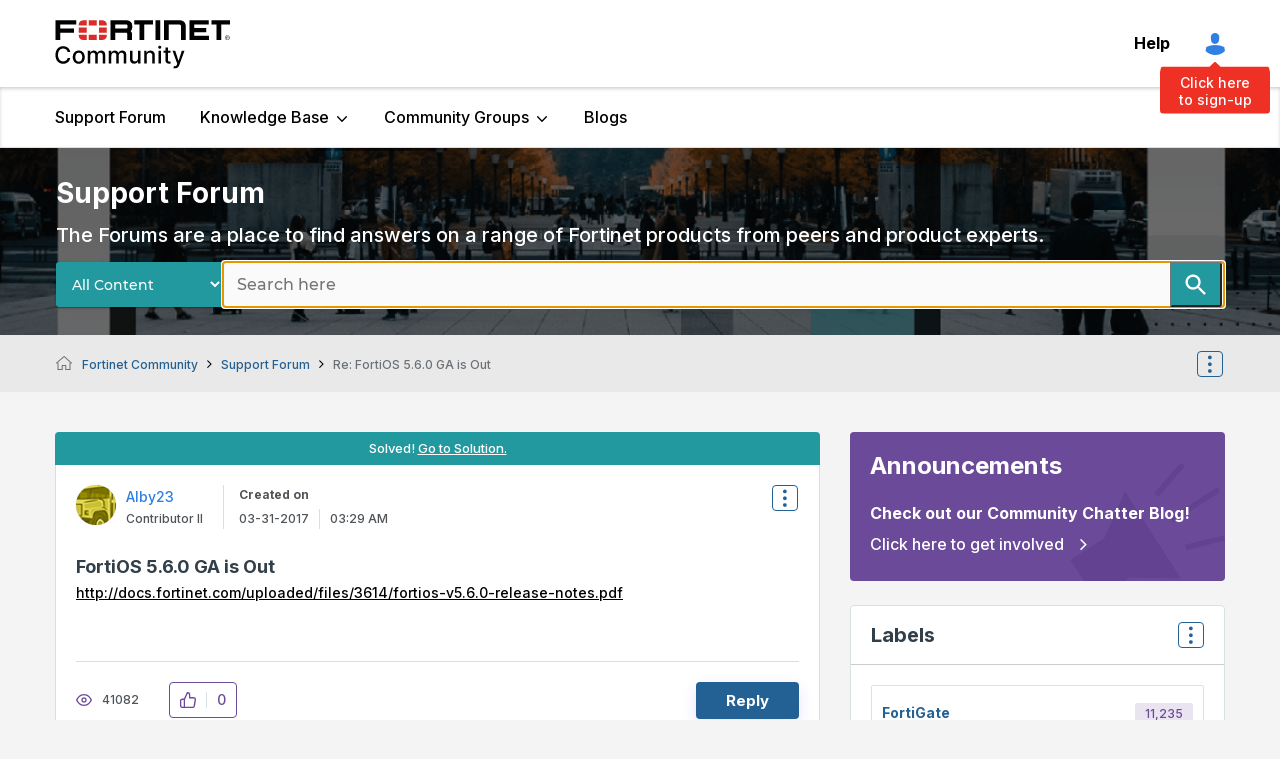

--- FILE ---
content_type: text/html; charset=UTF-8
request_url: https://community.fortinet.com/t5/Support-Forum/FortiOS-5-6-0-GA-is-Out/m-p/170862/highlight/true
body_size: 1990
content:
<!DOCTYPE html>
<html lang="en">
<head>
    <meta charset="utf-8">
    <meta name="viewport" content="width=device-width, initial-scale=1">
    <title></title>
    <style>
        body {
            font-family: "Arial";
        }
    </style>
    <script type="text/javascript">
    window.awsWafCookieDomainList = ['tpykb84852.lithium.com','community.fortinet.com','kb.fortinet.com','forum.fortinet.com','answers.fortinet.com'];
    window.gokuProps = {
"key":"AQIDAHjcYu/GjX+QlghicBgQ/7bFaQZ+m5FKCMDnO+vTbNg96AE+3PIzueJzgNQj9+QMRk5nAAAAfjB8BgkqhkiG9w0BBwagbzBtAgEAMGgGCSqGSIb3DQEHATAeBglghkgBZQMEAS4wEQQMJn6mAT/20mJKwxseAgEQgDuDUDB6mgzM+zHUHJS6wDTPB3Q2ncFvF8q4Hr7xqRmkaxf5g97EpA2B240DyFHO3P+dA7cbgp7Go/jL2Q==",
          "iv":"A6x+bQCUEwAAH6m9",
          "context":"1kXnwZ/GsfwW62N7FXeoMp2nSSvUiRPzt/vhhLlL7He6bIjLlrOB1s9eSf/MqP7AvEYcu3bYJT27OQweXPgDtSt85Ft743qKlgu1A0a3pIC6tUM12WDjc5DneUTrkiUPK/f3cxD78WZ03OfJYDX/+YHanMYLLxWV8HVL8Tbi7vqoJAGKHBNDsGJnSP2tEKn2brvyQ9gXTyF/GQkHDivchJI5CWSHbqOXx0xbDatk0ZjnQOb+BGXdY88ZndNFUg3ajEgxtvbLcRfL7rqZYyGyRQRE/BVhJcu78BjJrOWETbgZ5+ZT/3zKz6b70ls+bzkrTzWH3WfJL/u+3opjIt7HzFzn9JsvbmLFWj6B8tCeqXcacRAeuEFeZpzLfQbyyPedXBchniyXp5sCwiUIZ4laa6TEkHKCEsPOYKd64w=="
};
    </script>
    <script src="https://bc0439715fa6.967eb88d.us-east-2.token.awswaf.com/bc0439715fa6/c2b293d13494/a913d535ab1f/challenge.js"></script>
</head>
<body>
    <div id="challenge-container"></div>
    <script type="text/javascript">
        AwsWafIntegration.saveReferrer();
        AwsWafIntegration.checkForceRefresh().then((forceRefresh) => {
            if (forceRefresh) {
                AwsWafIntegration.forceRefreshToken().then(() => {
                    window.location.reload(true);
                });
            } else {
                AwsWafIntegration.getToken().then(() => {
                    window.location.reload(true);
                });
            }
        });
    </script>
    <noscript>
        <h1>JavaScript is disabled</h1>
        In order to continue, we need to verify that you're not a robot.
        This requires JavaScript. Enable JavaScript and then reload the page.
    </noscript>
</body>
</html>